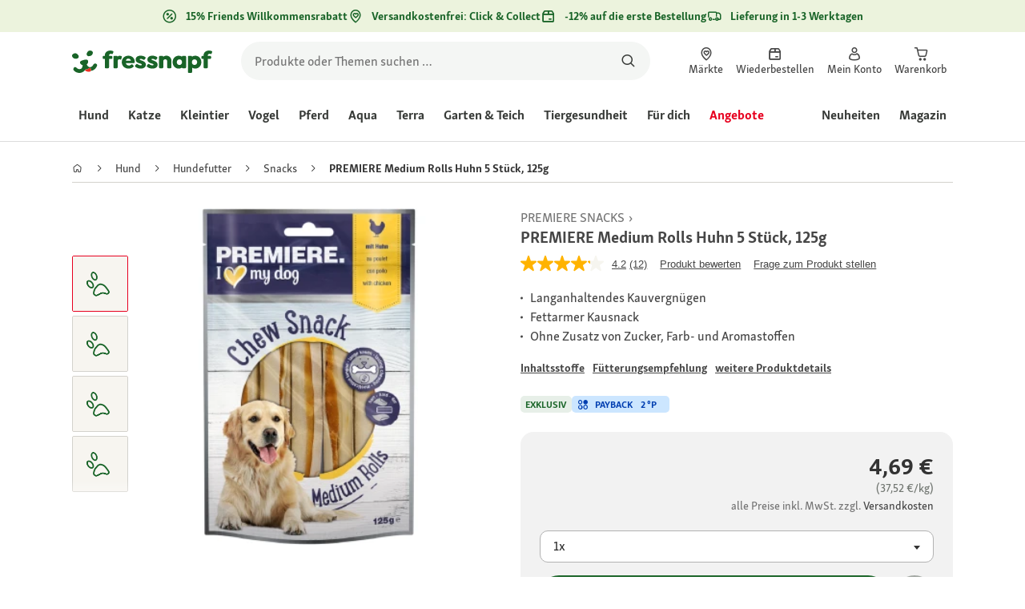

--- FILE ---
content_type: application/javascript;charset=utf-8
request_url: https://api.bazaarvoice.com/data/batch.json?passkey=caQybhNMMlogBOEuCuCMdMImaE7RnB3gIVYLuGOUZH6vw&apiversion=5.5&displaycode=17328-de_de&resource.q0=products&filter.q0=id%3Aeq%3A1275966&stats.q0=questions%2Creviews&filteredstats.q0=questions%2Creviews&filter_questions.q0=contentlocale%3Aeq%3Ade*%2Cda*%2Cen*%2Cfr*%2Cnl*%2Cpl*%2Cde_DE&filter_answers.q0=contentlocale%3Aeq%3Ade*%2Cda*%2Cen*%2Cfr*%2Cnl*%2Cpl*%2Cde_DE&filter_reviews.q0=contentlocale%3Aeq%3Ade*%2Cda*%2Cen*%2Cfr*%2Cnl*%2Cpl*%2Cde_DE&filter_reviewcomments.q0=contentlocale%3Aeq%3Ade*%2Cda*%2Cen*%2Cfr*%2Cnl*%2Cpl*%2Cde_DE&resource.q1=questions&filter.q1=productid%3Aeq%3A1275966&filter.q1=contentlocale%3Aeq%3Ade*%2Cda*%2Cen*%2Cfr*%2Cnl*%2Cpl*%2Cde_DE&sort.q1=lastapprovedanswersubmissiontime%3Adesc&stats.q1=questions&filteredstats.q1=questions&include.q1=authors%2Cproducts%2Canswers&filter_questions.q1=contentlocale%3Aeq%3Ade*%2Cda*%2Cen*%2Cfr*%2Cnl*%2Cpl*%2Cde_DE&filter_answers.q1=contentlocale%3Aeq%3Ade*%2Cda*%2Cen*%2Cfr*%2Cnl*%2Cpl*%2Cde_DE&limit.q1=10&offset.q1=0&limit_answers.q1=10&resource.q2=reviews&filter.q2=isratingsonly%3Aeq%3Afalse&filter.q2=productid%3Aeq%3A1275966&filter.q2=contentlocale%3Aeq%3Ade*%2Cda*%2Cen*%2Cfr*%2Cnl*%2Cpl*%2Cde_DE&sort.q2=relevancy%3Aa1&stats.q2=reviews&filteredstats.q2=reviews&include.q2=authors%2Cproducts%2Ccomments&filter_reviews.q2=contentlocale%3Aeq%3Ade*%2Cda*%2Cen*%2Cfr*%2Cnl*%2Cpl*%2Cde_DE&filter_reviewcomments.q2=contentlocale%3Aeq%3Ade*%2Cda*%2Cen*%2Cfr*%2Cnl*%2Cpl*%2Cde_DE&filter_comments.q2=contentlocale%3Aeq%3Ade*%2Cda*%2Cen*%2Cfr*%2Cnl*%2Cpl*%2Cde_DE&limit.q2=4&offset.q2=0&limit_comments.q2=3&callback=BV._internal.dataHandler0
body_size: 4179
content:
BV._internal.dataHandler0({"Errors":[],"BatchedResultsOrder":["q1","q2","q0"],"HasErrors":false,"TotalRequests":3,"BatchedResults":{"q1":{"Id":"q1","Limit":10,"Offset":0,"TotalResults":1,"Locale":"de_DE","Results":[{"Id":"1007240174","CID":"cf3a8d1c-e3a8-5881-8603-3788d631c6c3","SourceClient":"fressnapf","LastModeratedTime":"2023-12-27T16:46:56.000+00:00","LastModificationTime":"2023-12-27T16:46:56.000+00:00","ProductId":"1275966","AuthorId":"mml4n63jvib4ixgt7j6rzfkgl","ContentLocale":"fr_FR","TotalInappropriateFeedbackCount":0,"IsFeatured":false,"TotalAnswerCount":0,"QuestionSummary":"Quels sont les ingr\u00E9dients","TotalFeedbackCount":0,"TotalNegativeFeedbackCount":0,"TotalPositiveFeedbackCount":0,"ModerationStatus":"APPROVED","SubmissionId":"r217328-fr_17036937nLZCi48Fcj","SubmissionTime":"2023-12-27T16:15:14.000+00:00","UserNickname":"Shnoopy2","AdditionalFields":{},"BadgesOrder":[],"Photos":[],"AdditionalFieldsOrder":[],"TagDimensions":{},"Videos":[],"ContextDataValues":{},"QuestionDetails":null,"TagDimensionsOrder":[],"InappropriateFeedbackList":[],"CategoryId":null,"ProductRecommendationIds":[],"UserLocation":null,"IsSyndicated":false,"Badges":{},"ContextDataValuesOrder":[],"CampaignId":null,"AnswerIds":[]}],"Includes":{"Products":{"1275966":{"FamilyIds":["1275966_base","base-00001060"],"Description":"Der ideale Leckerbissen, um Ihren Hund zu belohnen und zu verw\u00F6hnen. Hochwertige Rohstoffe garantieren ein langanhaltendes Kauvergn\u00FCgen.    Weitere Vorteile im \u00DCberblick:        fettarmer Kausnack     ohne Zusatz von Zucker, k\u00FCnstlichen Farb- und Aromastoffen     ofengetrocknet     reich an Proteinen bei nur 2% Fett       Erg\u00E4nzungsfuttermittel f\u00FCr mittelgro\u00DFe Hunde, weitere Informationen erhalten Sie hier: info@fressnapf.com","AttributesOrder":["BV_FE_EXPAND","BV_FE_FAMILY","GTIN14","AVAILABILITY"],"Attributes":{"BV_FE_EXPAND":{"Id":"BV_FE_EXPAND","Values":[{"Value":"BV_FE_FAMILY:1275966_base","Locale":null},{"Value":"BV_FE_FAMILY:base-00001060","Locale":null}]},"BV_FE_FAMILY":{"Id":"BV_FE_FAMILY","Values":[{"Value":"1275966_base","Locale":null},{"Value":"base-00001060","Locale":null}]},"GTIN14":{"Id":"GTIN14","Values":[{"Value":"04047777187875","Locale":null}]},"AVAILABILITY":{"Id":"AVAILABILITY","Values":[{"Value":"True","Locale":null}]}},"ImageUrl":"https://media.os.fressnapf.com/products-v2/7/e/f/d/7efda438a01c57646feb41652ec4cf8c9a3f8a81_1275966__de_DE__premiere.png","Name":"PREMIERE Medium Rolls Huhn 5 St\u00FCck, 125g","EANs":["4047777187875"],"Id":"1275966","CategoryId":"447dda34e6a77f7223d913785aa879d8","BrandExternalId":"d33006f15f9ba7dffe6c76a806fe12af","Brand":{"Id":"d33006f15f9ba7dffe6c76a806fe12af","Name":"PREMIERE"},"Active":true,"ProductPageUrl":"https://www.fressnapf.de/p/premiere-medium-rolls-huhn-5-stueck-125g-1275966/","Disabled":false,"ReviewIds":[],"ManufacturerPartNumbers":[],"UPCs":[],"ISBNs":[],"QuestionIds":[],"ModelNumbers":[],"StoryIds":[],"QAStatistics":{"QuestionHelpfulVoteCount":0,"FirstAnswerTime":null,"LastQuestionAnswerTime":null,"FirstQuestionTime":null,"FeaturedAnswerCount":0,"LastAnswerTime":null,"TagDistribution":{},"ContextDataDistribution":{},"TotalAnswerCount":0,"FeaturedQuestionCount":0,"LastQuestionTime":null,"QuestionNotHelpfulVoteCount":0,"BestAnswerCount":0,"TagDistributionOrder":[],"AnswerHelpfulVoteCount":0,"HelpfulVoteCount":0,"AnswerNotHelpfulVoteCount":0,"TotalQuestionCount":1,"ContextDataDistributionOrder":[]},"TotalQuestionCount":1,"TotalAnswerCount":0,"FilteredQAStatistics":{"QuestionHelpfulVoteCount":0,"FirstAnswerTime":null,"LastQuestionAnswerTime":null,"FirstQuestionTime":null,"FeaturedAnswerCount":0,"LastAnswerTime":null,"TagDistribution":{},"ContextDataDistribution":{},"TotalAnswerCount":0,"FeaturedQuestionCount":0,"LastQuestionTime":null,"QuestionNotHelpfulVoteCount":0,"BestAnswerCount":0,"TagDistributionOrder":[],"AnswerHelpfulVoteCount":0,"HelpfulVoteCount":0,"AnswerNotHelpfulVoteCount":0,"TotalQuestionCount":1,"ContextDataDistributionOrder":[]}}},"ProductsOrder":["1275966"],"Authors":{"mml4n63jvib4ixgt7j6rzfkgl":{"Id":"mml4n63jvib4ixgt7j6rzfkgl","ContributorRank":"NONE","UserNickname":"Shnoopy2","LastModeratedTime":"2023-12-27T16:46:56.000+00:00","ModerationStatus":"APPROVED","SubmissionTime":"2023-12-27T16:15:14.000+00:00","ThirdPartyIds":[],"Avatar":{},"Photos":[],"SubmissionId":null,"ContextDataValuesOrder":[],"Location":null,"Videos":[],"ProductRecommendationIds":[],"SecondaryRatings":{},"BadgesOrder":[],"StoryIds":[],"AdditionalFields":{},"Badges":{},"QuestionIds":[],"AdditionalFieldsOrder":[],"CommentIds":[],"ReviewIds":[],"ContextDataValues":{},"AnswerIds":[],"SecondaryRatingsOrder":[],"QAStatistics":{"QuestionHelpfulVoteCount":0,"FirstAnswerTime":null,"LastQuestionAnswerTime":null,"FirstQuestionTime":null,"FeaturedAnswerCount":0,"LastAnswerTime":null,"TagDistribution":{},"ContextDataDistribution":{},"TotalAnswerCount":0,"FeaturedQuestionCount":0,"LastQuestionTime":null,"QuestionNotHelpfulVoteCount":0,"BestAnswerCount":0,"TagDistributionOrder":[],"AnswerHelpfulVoteCount":0,"HelpfulVoteCount":0,"AnswerNotHelpfulVoteCount":0,"TotalQuestionCount":1,"ContextDataDistributionOrder":[]},"TotalQuestionCount":1,"TotalAnswerCount":0,"FilteredQAStatistics":{"QuestionHelpfulVoteCount":0,"FirstAnswerTime":null,"LastQuestionAnswerTime":null,"FirstQuestionTime":null,"FeaturedAnswerCount":0,"LastAnswerTime":null,"TagDistribution":{},"ContextDataDistribution":{},"TotalAnswerCount":0,"FeaturedQuestionCount":0,"LastQuestionTime":null,"QuestionNotHelpfulVoteCount":0,"BestAnswerCount":0,"TagDistributionOrder":[],"AnswerHelpfulVoteCount":0,"HelpfulVoteCount":0,"AnswerNotHelpfulVoteCount":0,"TotalQuestionCount":1,"ContextDataDistributionOrder":[]}}},"AuthorsOrder":["mml4n63jvib4ixgt7j6rzfkgl"]},"HasErrors":false,"Errors":[]},"q2":{"Id":"q2","Limit":4,"Offset":0,"TotalResults":12,"Locale":"de_DE","Results":[{"Id":"1110183752","CID":"53af621a-e51e-5eea-b804-36bb7fe09c91","SourceClient":"fressnapf","Badges":{"verifiedPurchaser":{"ContentType":"REVIEW","Id":"verifiedPurchaser","BadgeType":"Custom"},"WhereDidYouPurchaseonline":{"ContentType":"REVIEW","Id":"WhereDidYouPurchaseonline","BadgeType":"Custom"}},"BadgesOrder":["verifiedPurchaser","WhereDidYouPurchaseonline"],"LastModeratedTime":"2022-01-02T20:15:35.000+00:00","LastModificationTime":"2023-08-15T05:58:04.000+00:00","ProductId":"1275966","OriginalProductName":"PREMIERE Medium Rolls Huhn 5 St\u00FCck, 125g","CampaignId":"BV_PIE_FOLLOWUP_MPR","AuthorId":"apz65romar56q9orc54bjzz8q","ContentLocale":"de_DE","IsFeatured":false,"TotalInappropriateFeedbackCount":0,"TotalClientResponseCount":0,"TotalCommentCount":0,"Rating":4,"SecondaryRatingsOrder":["Quality","Value","Petsatisfaction"],"IsRatingsOnly":false,"IsRecommended":true,"Helpfulness":1.0,"TotalFeedbackCount":1,"TotalNegativeFeedbackCount":0,"TotalPositiveFeedbackCount":1,"ModerationStatus":"APPROVED","SubmissionId":"r217328-de_16411532kjOOaBKVrS","SubmissionTime":"2022-01-02T19:54:58.000+00:00","ReviewText":"Die Kaustangen haben eine gute Gr\u00F6\u00DFe f\u00FCr unsere H\u00FCndinnen (reinrassiger Beagle und american cocker mix). Allerdings finden die beiden, dass zu wenig F\u00FCllung in den Kaustangen ist. Die Rolls sind sehr hart und somit gut zur l\u00E4ngeren Besch\u00E4ftigung geeignet.","Title":"Alles in allem ganz gut","UserNickname":"AllyMcBeal","SecondaryRatings":{"Value":{"Value":4,"Id":"Value","MinLabel":null,"Label":null,"ValueLabel":null,"DisplayType":"NORMAL","ValueRange":5,"MaxLabel":null},"Quality":{"Value":4,"Id":"Quality","MinLabel":null,"Label":null,"ValueLabel":null,"DisplayType":"NORMAL","ValueRange":5,"MaxLabel":null},"Petsatisfaction":{"Value":3,"Id":"Petsatisfaction","MinLabel":null,"Label":null,"ValueLabel":null,"DisplayType":"NORMAL","ValueRange":5,"MaxLabel":null}},"AdditionalFields":{},"TagDimensions":{},"ProductRecommendationIds":[],"IsSyndicated":false,"RatingRange":5,"ContextDataValuesOrder":[],"Cons":null,"AdditionalFieldsOrder":[],"TagDimensionsOrder":[],"Videos":[],"Pros":null,"CommentIds":[],"Photos":[],"ContextDataValues":{},"UserLocation":null,"InappropriateFeedbackList":[],"ClientResponses":[]},{"Id":"1136744343","CID":"b9f53d27-ae07-5108-89bb-a9b8ab375300","SourceClient":"fressnapf","Badges":{"verifiedPurchaser":{"ContentType":"REVIEW","Id":"verifiedPurchaser","BadgeType":"Custom"},"WhereDidYouPurchaseinstore":{"ContentType":"REVIEW","Id":"WhereDidYouPurchaseinstore","BadgeType":"Custom"}},"BadgesOrder":["verifiedPurchaser","WhereDidYouPurchaseinstore"],"LastModeratedTime":"2023-03-19T16:47:19.000+00:00","LastModificationTime":"2023-08-15T05:58:15.000+00:00","ProductId":"1275966","OriginalProductName":"PREMIERE Medium Rolls Huhn 5 St\u00FCck, 125g","CampaignId":"BV_PIE_FOLLOWUP_MPR","AuthorId":"6gogvgyyei2lox1w1f2h1htw2","ContentLocale":"de_AT","IsFeatured":false,"TotalInappropriateFeedbackCount":0,"TotalClientResponseCount":0,"TotalCommentCount":0,"Rating":4,"IsRatingsOnly":false,"Helpfulness":1.0,"TotalFeedbackCount":1,"TotalNegativeFeedbackCount":0,"TotalPositiveFeedbackCount":1,"ModerationStatus":"APPROVED","SubmissionId":"r217328-de_16792202Iq49meDm5g","SubmissionTime":"2023-03-19T10:04:42.000+00:00","ReviewText":"Meine H\u00FCndin (Cockerdoodle) liebt diese Kaustangen. Allerdings ist sie schon Meisterin darin, die F\u00FCllung rauszuholen. Insgesamt aber lange damit besch\u00E4ftigt und sie l\u00E4sst sich alles schmecken.","Title":"Langer Kauspa\u00DF","UserNickname":"Kristin H.","AdditionalFields":{},"TagDimensions":{},"ProductRecommendationIds":[],"IsSyndicated":false,"RatingRange":5,"ContextDataValuesOrder":[],"IsRecommended":null,"SecondaryRatings":{},"Cons":null,"AdditionalFieldsOrder":[],"TagDimensionsOrder":[],"Videos":[],"Pros":null,"CommentIds":[],"Photos":[],"ContextDataValues":{},"UserLocation":null,"InappropriateFeedbackList":[],"SecondaryRatingsOrder":[],"ClientResponses":[]},{"Id":"1175382952","CID":"d028b395-546a-536c-9db3-3bc4da8028ab","SourceClient":"fressnapf","Badges":{"WhereDidYouPurchaseinstore":{"ContentType":"REVIEW","Id":"WhereDidYouPurchaseinstore","BadgeType":"Custom"}},"BadgesOrder":["WhereDidYouPurchaseinstore"],"LastModeratedTime":"2024-11-21T11:16:20.000+00:00","LastModificationTime":"2024-11-21T11:16:20.000+00:00","ProductId":"1275966","OriginalProductName":"PREMIERE Medium Rolls Huhn 5 St\u00FCck, 125g","CampaignId":"BV_MOBILE_REVIEW_DISPLAY","AuthorId":"em6ka96ix9noijhub2coy40rw","ContentLocale":"de_DE","IsFeatured":false,"TotalInappropriateFeedbackCount":0,"TotalClientResponseCount":0,"TotalCommentCount":0,"Rating":1,"SecondaryRatingsOrder":["Quality","Value","Petsatisfaction"],"IsRatingsOnly":false,"IsRecommended":false,"TotalFeedbackCount":0,"TotalNegativeFeedbackCount":0,"TotalPositiveFeedbackCount":0,"ModerationStatus":"APPROVED","SubmissionId":"r217328-de_17321866oKNhJIvT2L","SubmissionTime":"2024-11-21T10:58:03.000+00:00","ReviewText":"So eine Entt\u00E4uschung\u2026.\r\nDie gerollten Kaustangen beinhalten gar kein H\u00FChnerfleisch. Text auf Verpackung von Premiere:\r\n\u201ELeckeres Huhn, umwickelt mit Rinderrohhaut\u201C\r\nAugenscheinlich findet sich der geringe Anteil des H\u00FChnerfleisch ausschlie\u00DFlich als minimaler Streifen an der Rollenkante. Im Inneren der Kaurolle gibt es kein H\u00FChnerfleisch, deshalb ist der hohe Preis nicht gerechtfertigt. Wird nicht mehr gekauft!","Title":"Wird nicht mehr gekauft!","UserNickname":"Wasbinich","SecondaryRatings":{"Quality":{"Value":1,"Id":"Quality","MinLabel":null,"Label":null,"ValueLabel":null,"DisplayType":"NORMAL","ValueRange":5,"MaxLabel":null},"Value":{"Value":1,"Id":"Value","MinLabel":null,"Label":null,"ValueLabel":null,"DisplayType":"NORMAL","ValueRange":5,"MaxLabel":null},"Petsatisfaction":{"Value":2,"Id":"Petsatisfaction","MinLabel":null,"Label":null,"ValueLabel":null,"DisplayType":"NORMAL","ValueRange":5,"MaxLabel":null}},"AdditionalFields":{},"TagDimensions":{},"ProductRecommendationIds":[],"IsSyndicated":false,"RatingRange":5,"Helpfulness":null,"ContextDataValuesOrder":[],"Cons":null,"AdditionalFieldsOrder":[],"TagDimensionsOrder":[],"Videos":[],"Pros":null,"CommentIds":[],"Photos":[],"ContextDataValues":{},"UserLocation":null,"InappropriateFeedbackList":[],"ClientResponses":[]},{"Id":"1101941745","CID":"9768e858-ce79-59d3-b436-3cc3a5a556cc","SourceClient":"fressnapf","Badges":{"verifiedPurchaser":{"ContentType":"REVIEW","Id":"verifiedPurchaser","BadgeType":"Custom"},"WhereDidYouPurchaseonline":{"ContentType":"REVIEW","Id":"WhereDidYouPurchaseonline","BadgeType":"Custom"}},"BadgesOrder":["verifiedPurchaser","WhereDidYouPurchaseonline"],"LastModeratedTime":"2021-08-27T06:16:03.000+00:00","LastModificationTime":"2023-08-15T05:58:29.000+00:00","ProductId":"1275966","OriginalProductName":"PREMIERE Medium Rolls Huhn 5 St\u00FCck, 125g","CampaignId":"BV_PIE_FOLLOWUP_MPR","AuthorId":"hl4lxdqwq6snpi7ilu0h4ze7t","ContentLocale":"de_DE","IsFeatured":false,"TotalInappropriateFeedbackCount":0,"TotalClientResponseCount":0,"TotalCommentCount":0,"Rating":4,"SecondaryRatingsOrder":["Petsatisfaction"],"IsRatingsOnly":false,"Helpfulness":0.0,"TotalFeedbackCount":1,"TotalNegativeFeedbackCount":1,"TotalPositiveFeedbackCount":0,"ModerationStatus":"APPROVED","SubmissionId":"r217328-de_16300434xuGEmmPdV6","SubmissionTime":"2021-08-27T05:51:18.000+00:00","ReviewText":"Die Wraps schmecken unseren 10 Monate alten Welpen sehr gut. Doch von langanhaltenden Kauvergn\u00FCgen kann nicht die Rede sein. Unser Hund verschlingt das Teil innerhalb von 5 Minuten. Daher nur 4 Sterne. Also wer seinen Hund was leckeres f\u00FCr Zwichendurch geben mag, sind die Rolls perfekt doch wenn man den Hund f\u00FCr l\u00E4ngere Zeit besch\u00E4ftigen m\u00F6chte, dann sind die Rolls \u00FCberhaupt nicht geeignet.","Title":"Scheinen zu schmecken aber ohne langes Kauvergn\u00FCge","UserNickname":"Olga G","SecondaryRatings":{"Petsatisfaction":{"Value":4,"Id":"Petsatisfaction","MinLabel":null,"Label":null,"ValueLabel":null,"DisplayType":"NORMAL","ValueRange":5,"MaxLabel":null}},"AdditionalFields":{},"TagDimensions":{},"ProductRecommendationIds":[],"IsSyndicated":false,"RatingRange":5,"ContextDataValuesOrder":[],"IsRecommended":null,"Cons":null,"AdditionalFieldsOrder":[],"TagDimensionsOrder":[],"Videos":[],"Pros":null,"CommentIds":[],"Photos":[],"ContextDataValues":{},"UserLocation":null,"InappropriateFeedbackList":[],"ClientResponses":[]}],"Includes":{"Products":{"1275966":{"FamilyIds":["1275966_base","base-00001060"],"Description":"Der ideale Leckerbissen, um Ihren Hund zu belohnen und zu verw\u00F6hnen. Hochwertige Rohstoffe garantieren ein langanhaltendes Kauvergn\u00FCgen.    Weitere Vorteile im \u00DCberblick:        fettarmer Kausnack     ohne Zusatz von Zucker, k\u00FCnstlichen Farb- und Aromastoffen     ofengetrocknet     reich an Proteinen bei nur 2% Fett       Erg\u00E4nzungsfuttermittel f\u00FCr mittelgro\u00DFe Hunde, weitere Informationen erhalten Sie hier: info@fressnapf.com","AttributesOrder":["BV_FE_EXPAND","BV_FE_FAMILY","GTIN14","AVAILABILITY"],"Attributes":{"BV_FE_EXPAND":{"Id":"BV_FE_EXPAND","Values":[{"Value":"BV_FE_FAMILY:1275966_base","Locale":null},{"Value":"BV_FE_FAMILY:base-00001060","Locale":null}]},"BV_FE_FAMILY":{"Id":"BV_FE_FAMILY","Values":[{"Value":"1275966_base","Locale":null},{"Value":"base-00001060","Locale":null}]},"GTIN14":{"Id":"GTIN14","Values":[{"Value":"04047777187875","Locale":null}]},"AVAILABILITY":{"Id":"AVAILABILITY","Values":[{"Value":"True","Locale":null}]}},"ImageUrl":"https://media.os.fressnapf.com/products-v2/7/e/f/d/7efda438a01c57646feb41652ec4cf8c9a3f8a81_1275966__de_DE__premiere.png","Name":"PREMIERE Medium Rolls Huhn 5 St\u00FCck, 125g","EANs":["4047777187875"],"Id":"1275966","CategoryId":"447dda34e6a77f7223d913785aa879d8","BrandExternalId":"d33006f15f9ba7dffe6c76a806fe12af","Brand":{"Id":"d33006f15f9ba7dffe6c76a806fe12af","Name":"PREMIERE"},"Active":true,"ProductPageUrl":"https://www.fressnapf.de/p/premiere-medium-rolls-huhn-5-stueck-125g-1275966/","Disabled":false,"ReviewIds":[],"ManufacturerPartNumbers":[],"UPCs":[],"ISBNs":[],"QuestionIds":[],"ModelNumbers":[],"StoryIds":[],"ReviewStatistics":{"AverageOverallRating":4.166666666666667,"FeaturedReviewCount":0,"HelpfulVoteCount":2,"NotRecommendedCount":1,"NotHelpfulVoteCount":1,"RatingDistribution":[{"RatingValue":5,"Count":6},{"RatingValue":4,"Count":4},{"RatingValue":1,"Count":1},{"RatingValue":3,"Count":1}],"TotalReviewCount":12,"SecondaryRatingsAveragesOrder":["Quality","Value","Petsatisfaction"],"SecondaryRatingsAverages":{"Value":{"Id":"Value","AverageRating":4.1,"MinLabel":null,"MaxLabel":null,"DisplayType":"NORMAL","ValueRange":5},"Petsatisfaction":{"Id":"Petsatisfaction","AverageRating":4.363636363636363,"MinLabel":null,"MaxLabel":null,"DisplayType":"NORMAL","ValueRange":5},"Quality":{"Id":"Quality","AverageRating":4.4,"MinLabel":null,"MaxLabel":null,"DisplayType":"NORMAL","ValueRange":5}},"RecommendedCount":9,"RatingsOnlyReviewCount":0,"FirstSubmissionTime":"2021-02-21T08:41:18.000+00:00","LastSubmissionTime":"2024-11-21T10:58:03.000+00:00","ContextDataDistributionOrder":["WhereDidYouPurchase"],"ContextDataDistribution":{"WhereDidYouPurchase":{"Id":"WhereDidYouPurchase","Values":[{"Count":9,"Value":"online"},{"Count":3,"Value":"instore"}]}},"OverallRatingRange":5,"TagDistribution":{},"TagDistributionOrder":[],"IntelligentTrustMarkDisplayEligible":true},"TotalReviewCount":12,"FilteredReviewStatistics":{"AverageOverallRating":4.166666666666667,"FeaturedReviewCount":0,"HelpfulVoteCount":2,"NotRecommendedCount":1,"NotHelpfulVoteCount":1,"RatingDistribution":[{"RatingValue":5,"Count":6},{"RatingValue":4,"Count":4},{"RatingValue":1,"Count":1},{"RatingValue":3,"Count":1}],"TotalReviewCount":12,"SecondaryRatingsAveragesOrder":["Quality","Value","Petsatisfaction"],"SecondaryRatingsAverages":{"Value":{"Id":"Value","AverageRating":4.1,"MinLabel":null,"MaxLabel":null,"DisplayType":"NORMAL","ValueRange":5},"Petsatisfaction":{"Id":"Petsatisfaction","AverageRating":4.363636363636363,"MinLabel":null,"MaxLabel":null,"DisplayType":"NORMAL","ValueRange":5},"Quality":{"Id":"Quality","AverageRating":4.4,"MinLabel":null,"MaxLabel":null,"DisplayType":"NORMAL","ValueRange":5}},"RecommendedCount":9,"RatingsOnlyReviewCount":0,"FirstSubmissionTime":"2021-02-21T08:41:18.000+00:00","LastSubmissionTime":"2024-11-21T10:58:03.000+00:00","ContextDataDistributionOrder":["WhereDidYouPurchase"],"ContextDataDistribution":{"WhereDidYouPurchase":{"Id":"WhereDidYouPurchase","Values":[{"Count":9,"Value":"online"},{"Count":3,"Value":"instore"}]}},"OverallRatingRange":5,"TagDistribution":{},"TagDistributionOrder":[]}}},"ProductsOrder":["1275966"],"Authors":{"apz65romar56q9orc54bjzz8q":{"Id":"apz65romar56q9orc54bjzz8q","ContributorRank":"TOP_1000","UserNickname":"AllyMcBeal","LastModeratedTime":"2025-06-20T11:15:58.000+00:00","ModerationStatus":"APPROVED","SubmissionTime":"2025-06-19T22:33:55.000+00:00","ThirdPartyIds":[],"Avatar":{},"Photos":[],"SubmissionId":null,"ContextDataValuesOrder":[],"Location":null,"Videos":[],"ProductRecommendationIds":[],"SecondaryRatings":{},"BadgesOrder":[],"StoryIds":[],"AdditionalFields":{},"Badges":{},"QuestionIds":[],"AdditionalFieldsOrder":[],"CommentIds":[],"ReviewIds":[],"ContextDataValues":{},"AnswerIds":[],"SecondaryRatingsOrder":[],"ReviewStatistics":{"AverageOverallRating":4.333333333333333,"NotRecommendedCount":0,"RecommendedCount":12,"TotalReviewCount":12,"RatingDistribution":[{"RatingValue":4,"Count":8},{"RatingValue":5,"Count":4}],"FeaturedReviewCount":0,"RatingsOnlyReviewCount":0,"HelpfulVoteCount":3,"FirstSubmissionTime":"2022-01-02T19:44:58.000+00:00","LastSubmissionTime":"2022-01-02T20:09:31.000+00:00","NotHelpfulVoteCount":0,"ContextDataDistribution":{},"ContextDataDistributionOrder":[],"OverallRatingRange":5,"SecondaryRatingsAveragesOrder":[],"SecondaryRatingsAverages":{},"TagDistribution":{},"TagDistributionOrder":[]},"TotalReviewCount":12,"FilteredReviewStatistics":{"AverageOverallRating":4.0,"NotRecommendedCount":0,"RecommendedCount":1,"TotalReviewCount":1,"RatingDistribution":[{"RatingValue":4,"Count":1}],"FeaturedReviewCount":0,"RatingsOnlyReviewCount":0,"HelpfulVoteCount":1,"FirstSubmissionTime":"2022-01-02T19:54:58.000+00:00","LastSubmissionTime":"2022-01-02T19:54:58.000+00:00","NotHelpfulVoteCount":0,"ContextDataDistribution":{},"ContextDataDistributionOrder":[],"OverallRatingRange":5,"SecondaryRatingsAveragesOrder":[],"SecondaryRatingsAverages":{},"TagDistribution":{},"TagDistributionOrder":[]}},"6gogvgyyei2lox1w1f2h1htw2":{"Id":"6gogvgyyei2lox1w1f2h1htw2","ContributorRank":"NONE","UserNickname":"Kristin H.","LastModeratedTime":"2023-03-19T10:16:57.000+00:00","ModerationStatus":"APPROVED","SubmissionTime":"2023-03-19T09:59:22.000+00:00","ThirdPartyIds":[],"Avatar":{},"Photos":[],"SubmissionId":null,"ContextDataValuesOrder":[],"Location":null,"Videos":[],"ProductRecommendationIds":[],"SecondaryRatings":{},"BadgesOrder":[],"StoryIds":[],"AdditionalFields":{},"Badges":{},"QuestionIds":[],"AdditionalFieldsOrder":[],"CommentIds":[],"ReviewIds":[],"ContextDataValues":{},"AnswerIds":[],"SecondaryRatingsOrder":[],"ReviewStatistics":{"RatingDistribution":[{"RatingValue":2,"Count":1},{"RatingValue":4,"Count":1}],"RecommendedCount":0,"FirstSubmissionTime":"2023-03-19T09:59:22.000+00:00","LastSubmissionTime":"2023-03-19T10:04:42.000+00:00","FeaturedReviewCount":0,"NotRecommendedCount":0,"TotalReviewCount":2,"NotHelpfulVoteCount":0,"AverageOverallRating":3.0,"RatingsOnlyReviewCount":0,"HelpfulVoteCount":1,"ContextDataDistribution":{},"ContextDataDistributionOrder":[],"OverallRatingRange":5,"SecondaryRatingsAveragesOrder":[],"SecondaryRatingsAverages":{},"TagDistribution":{},"TagDistributionOrder":[]},"TotalReviewCount":2,"FilteredReviewStatistics":{"RatingDistribution":[{"RatingValue":4,"Count":1}],"RecommendedCount":0,"FirstSubmissionTime":"2023-03-19T10:04:42.000+00:00","LastSubmissionTime":"2023-03-19T10:04:42.000+00:00","FeaturedReviewCount":0,"NotRecommendedCount":0,"TotalReviewCount":1,"NotHelpfulVoteCount":0,"AverageOverallRating":4.0,"RatingsOnlyReviewCount":0,"HelpfulVoteCount":1,"ContextDataDistribution":{},"ContextDataDistributionOrder":[],"OverallRatingRange":5,"SecondaryRatingsAveragesOrder":[],"SecondaryRatingsAverages":{},"TagDistribution":{},"TagDistributionOrder":[]}},"em6ka96ix9noijhub2coy40rw":{"Id":"em6ka96ix9noijhub2coy40rw","ContributorRank":"NONE","UserNickname":"Wasbinich","LastModeratedTime":"2024-11-21T11:16:21.000+00:00","ModerationStatus":"APPROVED","SubmissionTime":"2024-11-21T10:58:03.000+00:00","ThirdPartyIds":[],"Avatar":{},"Photos":[],"SubmissionId":null,"ContextDataValuesOrder":[],"Location":null,"Videos":[],"ProductRecommendationIds":[],"SecondaryRatings":{},"BadgesOrder":[],"StoryIds":[],"AdditionalFields":{},"Badges":{},"QuestionIds":[],"AdditionalFieldsOrder":[],"CommentIds":[],"ReviewIds":[],"ContextDataValues":{},"AnswerIds":[],"SecondaryRatingsOrder":[],"ReviewStatistics":{"FeaturedReviewCount":0,"TotalReviewCount":1,"NotRecommendedCount":1,"RecommendedCount":0,"HelpfulVoteCount":0,"AverageOverallRating":1.0,"FirstSubmissionTime":"2024-11-21T10:58:03.000+00:00","LastSubmissionTime":"2024-11-21T10:58:03.000+00:00","RatingsOnlyReviewCount":0,"NotHelpfulVoteCount":0,"RatingDistribution":[{"RatingValue":1,"Count":1}],"ContextDataDistribution":{},"ContextDataDistributionOrder":[],"OverallRatingRange":5,"SecondaryRatingsAveragesOrder":[],"SecondaryRatingsAverages":{},"TagDistribution":{},"TagDistributionOrder":[]},"TotalReviewCount":1,"FilteredReviewStatistics":{"FeaturedReviewCount":0,"TotalReviewCount":1,"NotRecommendedCount":1,"RecommendedCount":0,"HelpfulVoteCount":0,"AverageOverallRating":1.0,"FirstSubmissionTime":"2024-11-21T10:58:03.000+00:00","LastSubmissionTime":"2024-11-21T10:58:03.000+00:00","RatingsOnlyReviewCount":0,"NotHelpfulVoteCount":0,"RatingDistribution":[{"RatingValue":1,"Count":1}],"ContextDataDistribution":{},"ContextDataDistributionOrder":[],"OverallRatingRange":5,"SecondaryRatingsAveragesOrder":[],"SecondaryRatingsAverages":{},"TagDistribution":{},"TagDistributionOrder":[]}},"hl4lxdqwq6snpi7ilu0h4ze7t":{"Id":"hl4lxdqwq6snpi7ilu0h4ze7t","ContributorRank":"NONE","UserNickname":"Olga G","LastModeratedTime":"2021-08-27T18:03:41.000+00:00","ModerationStatus":"APPROVED","SubmissionTime":"2021-08-27T05:44:28.000+00:00","ThirdPartyIds":[],"Avatar":{},"Photos":[],"SubmissionId":null,"ContextDataValuesOrder":[],"Location":null,"Videos":[],"ProductRecommendationIds":[],"SecondaryRatings":{},"BadgesOrder":[],"StoryIds":[],"AdditionalFields":{},"Badges":{},"QuestionIds":[],"AdditionalFieldsOrder":[],"CommentIds":[],"ReviewIds":[],"ContextDataValues":{},"AnswerIds":[],"SecondaryRatingsOrder":[],"ReviewStatistics":{"RatingDistribution":[{"RatingValue":4,"Count":1},{"RatingValue":5,"Count":1}],"NotHelpfulVoteCount":1,"RatingsOnlyReviewCount":0,"RecommendedCount":1,"AverageOverallRating":4.5,"FirstSubmissionTime":"2021-08-27T05:44:52.000+00:00","LastSubmissionTime":"2021-08-27T05:51:18.000+00:00","NotRecommendedCount":0,"HelpfulVoteCount":1,"FeaturedReviewCount":0,"TotalReviewCount":2,"ContextDataDistribution":{},"ContextDataDistributionOrder":[],"OverallRatingRange":5,"SecondaryRatingsAveragesOrder":[],"SecondaryRatingsAverages":{},"TagDistribution":{},"TagDistributionOrder":[]},"TotalReviewCount":2,"FilteredReviewStatistics":{"RatingDistribution":[{"RatingValue":4,"Count":1}],"NotHelpfulVoteCount":1,"RatingsOnlyReviewCount":0,"RecommendedCount":0,"AverageOverallRating":4.0,"FirstSubmissionTime":"2021-08-27T05:51:18.000+00:00","LastSubmissionTime":"2021-08-27T05:51:18.000+00:00","NotRecommendedCount":0,"HelpfulVoteCount":0,"FeaturedReviewCount":0,"TotalReviewCount":1,"ContextDataDistribution":{},"ContextDataDistributionOrder":[],"OverallRatingRange":5,"SecondaryRatingsAveragesOrder":[],"SecondaryRatingsAverages":{},"TagDistribution":{},"TagDistributionOrder":[]}}},"AuthorsOrder":["apz65romar56q9orc54bjzz8q","6gogvgyyei2lox1w1f2h1htw2","em6ka96ix9noijhub2coy40rw","hl4lxdqwq6snpi7ilu0h4ze7t"]},"HasErrors":false,"Errors":[]},"q0":{"Id":"q0","Limit":10,"Offset":0,"TotalResults":1,"Locale":"de_DE","Results":[{"FamilyIds":["1275966_base","base-00001060"],"Description":"Der ideale Leckerbissen, um Ihren Hund zu belohnen und zu verw\u00F6hnen. Hochwertige Rohstoffe garantieren ein langanhaltendes Kauvergn\u00FCgen.    Weitere Vorteile im \u00DCberblick:        fettarmer Kausnack     ohne Zusatz von Zucker, k\u00FCnstlichen Farb- und Aromastoffen     ofengetrocknet     reich an Proteinen bei nur 2% Fett       Erg\u00E4nzungsfuttermittel f\u00FCr mittelgro\u00DFe Hunde, weitere Informationen erhalten Sie hier: info@fressnapf.com","AttributesOrder":["BV_FE_EXPAND","BV_FE_FAMILY","GTIN14","AVAILABILITY"],"Attributes":{"BV_FE_EXPAND":{"Id":"BV_FE_EXPAND","Values":[{"Value":"BV_FE_FAMILY:1275966_base","Locale":null},{"Value":"BV_FE_FAMILY:base-00001060","Locale":null}]},"BV_FE_FAMILY":{"Id":"BV_FE_FAMILY","Values":[{"Value":"1275966_base","Locale":null},{"Value":"base-00001060","Locale":null}]},"GTIN14":{"Id":"GTIN14","Values":[{"Value":"04047777187875","Locale":null}]},"AVAILABILITY":{"Id":"AVAILABILITY","Values":[{"Value":"True","Locale":null}]}},"ImageUrl":"https://media.os.fressnapf.com/products-v2/7/e/f/d/7efda438a01c57646feb41652ec4cf8c9a3f8a81_1275966__de_DE__premiere.png","Name":"PREMIERE Medium Rolls Huhn 5 St\u00FCck, 125g","EANs":["4047777187875"],"Id":"1275966","CategoryId":"447dda34e6a77f7223d913785aa879d8","BrandExternalId":"d33006f15f9ba7dffe6c76a806fe12af","Brand":{"Id":"d33006f15f9ba7dffe6c76a806fe12af","Name":"PREMIERE"},"Active":true,"ProductPageUrl":"https://www.fressnapf.de/p/premiere-medium-rolls-huhn-5-stueck-125g-1275966/","Disabled":false,"ReviewIds":[],"ManufacturerPartNumbers":[],"UPCs":[],"ISBNs":[],"QuestionIds":[],"ModelNumbers":[],"StoryIds":[],"ReviewStatistics":{"AverageOverallRating":4.166666666666667,"FeaturedReviewCount":0,"HelpfulVoteCount":2,"NotRecommendedCount":1,"NotHelpfulVoteCount":1,"RatingDistribution":[{"RatingValue":5,"Count":6},{"RatingValue":4,"Count":4},{"RatingValue":1,"Count":1},{"RatingValue":3,"Count":1}],"TotalReviewCount":12,"SecondaryRatingsAveragesOrder":["Quality","Value","Petsatisfaction"],"SecondaryRatingsAverages":{"Value":{"Id":"Value","AverageRating":4.1,"MinLabel":null,"MaxLabel":null,"DisplayType":"NORMAL","ValueRange":5},"Petsatisfaction":{"Id":"Petsatisfaction","AverageRating":4.363636363636363,"MinLabel":null,"MaxLabel":null,"DisplayType":"NORMAL","ValueRange":5},"Quality":{"Id":"Quality","AverageRating":4.4,"MinLabel":null,"MaxLabel":null,"DisplayType":"NORMAL","ValueRange":5}},"RecommendedCount":9,"RatingsOnlyReviewCount":0,"FirstSubmissionTime":"2021-02-21T08:41:18.000+00:00","LastSubmissionTime":"2024-11-21T10:58:03.000+00:00","ContextDataDistributionOrder":["WhereDidYouPurchase"],"ContextDataDistribution":{"WhereDidYouPurchase":{"Id":"WhereDidYouPurchase","Values":[{"Count":9,"Value":"online"},{"Count":3,"Value":"instore"}]}},"OverallRatingRange":5,"TagDistribution":{},"TagDistributionOrder":[],"IntelligentTrustMarkDisplayEligible":true},"TotalReviewCount":12,"QAStatistics":{"QuestionHelpfulVoteCount":0,"FirstAnswerTime":null,"LastQuestionAnswerTime":null,"FirstQuestionTime":null,"FeaturedAnswerCount":0,"LastAnswerTime":null,"TagDistribution":{},"ContextDataDistribution":{},"TotalAnswerCount":0,"FeaturedQuestionCount":0,"LastQuestionTime":null,"QuestionNotHelpfulVoteCount":0,"BestAnswerCount":0,"TagDistributionOrder":[],"AnswerHelpfulVoteCount":0,"HelpfulVoteCount":0,"AnswerNotHelpfulVoteCount":0,"TotalQuestionCount":1,"ContextDataDistributionOrder":[]},"TotalQuestionCount":1,"TotalAnswerCount":0,"FilteredReviewStatistics":{"AverageOverallRating":4.166666666666667,"FeaturedReviewCount":0,"HelpfulVoteCount":2,"NotRecommendedCount":1,"NotHelpfulVoteCount":1,"RatingDistribution":[{"RatingValue":5,"Count":6},{"RatingValue":4,"Count":4},{"RatingValue":1,"Count":1},{"RatingValue":3,"Count":1}],"TotalReviewCount":12,"SecondaryRatingsAveragesOrder":["Quality","Value","Petsatisfaction"],"SecondaryRatingsAverages":{"Value":{"Id":"Value","AverageRating":4.1,"MinLabel":null,"MaxLabel":null,"DisplayType":"NORMAL","ValueRange":5},"Petsatisfaction":{"Id":"Petsatisfaction","AverageRating":4.363636363636363,"MinLabel":null,"MaxLabel":null,"DisplayType":"NORMAL","ValueRange":5},"Quality":{"Id":"Quality","AverageRating":4.4,"MinLabel":null,"MaxLabel":null,"DisplayType":"NORMAL","ValueRange":5}},"RecommendedCount":9,"RatingsOnlyReviewCount":0,"FirstSubmissionTime":"2021-02-21T08:41:18.000+00:00","LastSubmissionTime":"2024-11-21T10:58:03.000+00:00","ContextDataDistributionOrder":["WhereDidYouPurchase"],"ContextDataDistribution":{"WhereDidYouPurchase":{"Id":"WhereDidYouPurchase","Values":[{"Count":9,"Value":"online"},{"Count":3,"Value":"instore"}]}},"OverallRatingRange":5,"TagDistribution":{},"TagDistributionOrder":[]},"FilteredQAStatistics":{"QuestionHelpfulVoteCount":0,"FirstAnswerTime":null,"LastQuestionAnswerTime":null,"FirstQuestionTime":null,"FeaturedAnswerCount":0,"LastAnswerTime":null,"TagDistribution":{},"ContextDataDistribution":{},"TotalAnswerCount":0,"FeaturedQuestionCount":0,"LastQuestionTime":null,"QuestionNotHelpfulVoteCount":0,"BestAnswerCount":0,"TagDistributionOrder":[],"AnswerHelpfulVoteCount":0,"HelpfulVoteCount":0,"AnswerNotHelpfulVoteCount":0,"TotalQuestionCount":1,"ContextDataDistributionOrder":[]}}],"Includes":{},"HasErrors":false,"Errors":[]}},"SuccessfulRequests":3,"FailedRequests":0})